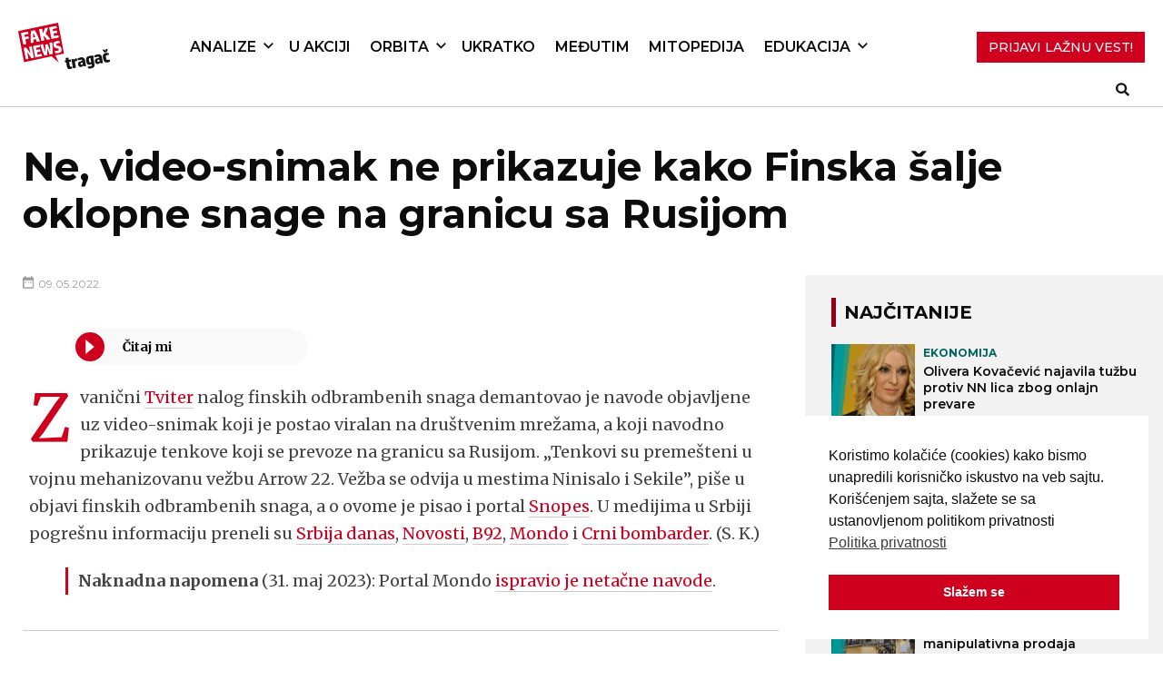

--- FILE ---
content_type: text/html; charset=UTF-8
request_url: https://fakenews.rs/2022/05/09/ne-video-snimak-ne-prikazuje-kako-finska-salje-oklopne-snage-na-granicu-sa-rusijom/
body_size: 15637
content:
<!DOCTYPE html>
<html lang="en-US">

<head>
   <meta charset="UTF-8">
   <meta name="viewport" content="width=device-width, initial-scale=1">

   <!-- Global site tag (gtag.js) - Google Analytics -->
   <script async src="https://www.googletagmanager.com/gtag/js?id=G-NRTTCVRKGS"></script>
   <script>
   window.dataLayer = window.dataLayer || [];
   function gtag(){dataLayer.push(arguments);}
   gtag('js', new Date());

   gtag('config', 'G-NRTTCVRKGS');
   </script>

   <link rel="profile" href="https://gmpg.org/xfn/11">
   <link rel="pingback" href="https://fakenews.rs/xmlrpc.php">

   <!-- Google fonts  -->
   <link rel="preconnect" href="https://fonts.gstatic.com">
   <link
      href="https://fonts.googleapis.com/css2?family=Merriweather:wght@300;400;700&family=Montserrat:wght@300;400;500;600;700;800&display=swap"
      rel="stylesheet">
   <meta name='robots' content='index, follow, max-image-preview:large, max-snippet:-1, max-video-preview:-1' />
	<style>img:is([sizes="auto" i], [sizes^="auto," i]) { contain-intrinsic-size: 3000px 1500px }</style>
	
<!-- Google Tag Manager for WordPress by gtm4wp.com -->
<script data-cfasync="false" data-pagespeed-no-defer>
	var gtm4wp_datalayer_name = "dataLayer";
	var dataLayer = dataLayer || [];
</script>
<!-- End Google Tag Manager for WordPress by gtm4wp.com -->
	<!-- This site is optimized with the Yoast SEO Premium plugin v25.5 (Yoast SEO v25.5) - https://yoast.com/wordpress/plugins/seo/ -->
	<title>Ne, video-snimak ne prikazuje kako Finska šalje oklopne snage na granicu sa Rusijom - FakeNews Tragač</title>
	<link rel="canonical" href="https://fakenews.rs/2022/05/09/ne-video-snimak-ne-prikazuje-kako-finska-salje-oklopne-snage-na-granicu-sa-rusijom/" />
	<meta property="og:locale" content="en_US" />
	<meta property="og:type" content="article" />
	<meta property="og:title" content="Ne, video-snimak ne prikazuje kako Finska šalje oklopne snage na granicu sa Rusijom" />
	<meta property="og:description" content="Zvanični Tviter nalog finskih odbrambenih snaga demantovao je navode objavljene uz video-snimak koji...Više" />
	<meta property="og:url" content="https://fakenews.rs/2022/05/09/ne-video-snimak-ne-prikazuje-kako-finska-salje-oklopne-snage-na-granicu-sa-rusijom/" />
	<meta property="og:site_name" content="FakeNews Tragač" />
	<meta property="article:publisher" content="https://www.facebook.com/FNTragac" />
	<meta property="article:published_time" content="2022-05-09T13:15:26+00:00" />
	<meta property="article:modified_time" content="2023-05-31T10:17:30+00:00" />
	<meta property="og:image" content="https://fakenews.rs/wp-content/uploads/tragc.png" />
	<meta property="og:image:width" content="902" />
	<meta property="og:image:height" content="501" />
	<meta property="og:image:type" content="image/png" />
	<meta name="author" content="Stefan Janjić" />
	<meta name="twitter:card" content="summary_large_image" />
	<meta name="twitter:creator" content="@FNTragac" />
	<meta name="twitter:site" content="@FNTragac" />
	<meta name="twitter:label1" content="Written by" />
	<meta name="twitter:data1" content="Stefan Janjić" />
	<meta name="twitter:label2" content="Est. reading time" />
	<meta name="twitter:data2" content="1 minute" />
	<script type="application/ld+json" class="yoast-schema-graph">{"@context":"https://schema.org","@graph":[{"@type":"Article","@id":"https://fakenews.rs/2022/05/09/ne-video-snimak-ne-prikazuje-kako-finska-salje-oklopne-snage-na-granicu-sa-rusijom/#article","isPartOf":{"@id":"https://fakenews.rs/2022/05/09/ne-video-snimak-ne-prikazuje-kako-finska-salje-oklopne-snage-na-granicu-sa-rusijom/"},"author":{"name":"Stefan Janjić","@id":"https://fakenews.rs/#/schema/person/c858aeee6766b345ec069b05c97db08c"},"headline":"Ne, video-snimak ne prikazuje kako Finska šalje oklopne snage na granicu sa Rusijom","datePublished":"2022-05-09T13:15:26+00:00","dateModified":"2023-05-31T10:17:30+00:00","mainEntityOfPage":{"@id":"https://fakenews.rs/2022/05/09/ne-video-snimak-ne-prikazuje-kako-finska-salje-oklopne-snage-na-granicu-sa-rusijom/"},"wordCount":110,"publisher":{"@id":"https://fakenews.rs/#organization"},"keywords":["B92","Crni bombarder","Srbija danas","Večernje novosti"],"articleSection":["Ukratko"],"inLanguage":"en-US"},{"@type":"WebPage","@id":"https://fakenews.rs/2022/05/09/ne-video-snimak-ne-prikazuje-kako-finska-salje-oklopne-snage-na-granicu-sa-rusijom/","url":"https://fakenews.rs/2022/05/09/ne-video-snimak-ne-prikazuje-kako-finska-salje-oklopne-snage-na-granicu-sa-rusijom/","name":"Ne, video-snimak ne prikazuje kako Finska šalje oklopne snage na granicu sa Rusijom - FakeNews Tragač","isPartOf":{"@id":"https://fakenews.rs/#website"},"datePublished":"2022-05-09T13:15:26+00:00","dateModified":"2023-05-31T10:17:30+00:00","breadcrumb":{"@id":"https://fakenews.rs/2022/05/09/ne-video-snimak-ne-prikazuje-kako-finska-salje-oklopne-snage-na-granicu-sa-rusijom/#breadcrumb"},"inLanguage":"en-US","potentialAction":[{"@type":"ReadAction","target":["https://fakenews.rs/2022/05/09/ne-video-snimak-ne-prikazuje-kako-finska-salje-oklopne-snage-na-granicu-sa-rusijom/"]}]},{"@type":"BreadcrumbList","@id":"https://fakenews.rs/2022/05/09/ne-video-snimak-ne-prikazuje-kako-finska-salje-oklopne-snage-na-granicu-sa-rusijom/#breadcrumb","itemListElement":[{"@type":"ListItem","position":1,"name":"Početna","item":"https://fakenews.rs/"},{"@type":"ListItem","position":2,"name":"Ne, video-snimak ne prikazuje kako Finska šalje oklopne snage na granicu sa Rusijom"}]},{"@type":"WebSite","@id":"https://fakenews.rs/#website","url":"https://fakenews.rs/","name":"FakeNews Tragač","description":"Vodič za borbu protiv lažnih vesti i dezinformacija.","publisher":{"@id":"https://fakenews.rs/#organization"},"alternateName":"FN Tragač","potentialAction":[{"@type":"SearchAction","target":{"@type":"EntryPoint","urlTemplate":"https://fakenews.rs/?s={search_term_string}"},"query-input":{"@type":"PropertyValueSpecification","valueRequired":true,"valueName":"search_term_string"}}],"inLanguage":"en-US"},{"@type":"Organization","@id":"https://fakenews.rs/#organization","name":"FakeNews Tragač","alternateName":"FN Tragač","url":"https://fakenews.rs/","logo":{"@type":"ImageObject","inLanguage":"en-US","@id":"https://fakenews.rs/#/schema/logo/image/","url":"https://fakenews.rs/wp-content/uploads/cropped-FN-Mali-logo.png","contentUrl":"https://fakenews.rs/wp-content/uploads/cropped-FN-Mali-logo.png","width":512,"height":512,"caption":"FakeNews Tragač"},"image":{"@id":"https://fakenews.rs/#/schema/logo/image/"},"sameAs":["https://www.facebook.com/FNTragac","https://x.com/FNTragac","https://www.youtube.com/@FakeNewsTragac","https://www.instagram.com/fn_tragac","https://www.tiktok.com/@fntragac"]},{"@type":"Person","@id":"https://fakenews.rs/#/schema/person/c858aeee6766b345ec069b05c97db08c","name":"Stefan Janjić","url":"https://fakenews.rs/author/fake_admin/"}]}</script>
	<!-- / Yoast SEO Premium plugin. -->


<link rel='dns-prefetch' href='//cdnjs.cloudflare.com' />
<link rel='dns-prefetch' href='//stats.wp.com' />
<link rel='preconnect' href='//c0.wp.com' />
<link rel="alternate" type="application/rss+xml" title="FakeNews Tragač &raquo; Feed" href="https://fakenews.rs/feed/" />
<link rel="alternate" type="application/rss+xml" title="FakeNews Tragač &raquo; Comments Feed" href="https://fakenews.rs/comments/feed/" />
<script type="text/javascript">
/* <![CDATA[ */
window._wpemojiSettings = {"baseUrl":"https:\/\/s.w.org\/images\/core\/emoji\/16.0.1\/72x72\/","ext":".png","svgUrl":"https:\/\/s.w.org\/images\/core\/emoji\/16.0.1\/svg\/","svgExt":".svg","source":{"concatemoji":"https:\/\/fakenews.rs\/wp-includes\/js\/wp-emoji-release.min.js?ver=4eb8471b5aed4e8561d53ee90e9efed1"}};
/*! This file is auto-generated */
!function(s,n){var o,i,e;function c(e){try{var t={supportTests:e,timestamp:(new Date).valueOf()};sessionStorage.setItem(o,JSON.stringify(t))}catch(e){}}function p(e,t,n){e.clearRect(0,0,e.canvas.width,e.canvas.height),e.fillText(t,0,0);var t=new Uint32Array(e.getImageData(0,0,e.canvas.width,e.canvas.height).data),a=(e.clearRect(0,0,e.canvas.width,e.canvas.height),e.fillText(n,0,0),new Uint32Array(e.getImageData(0,0,e.canvas.width,e.canvas.height).data));return t.every(function(e,t){return e===a[t]})}function u(e,t){e.clearRect(0,0,e.canvas.width,e.canvas.height),e.fillText(t,0,0);for(var n=e.getImageData(16,16,1,1),a=0;a<n.data.length;a++)if(0!==n.data[a])return!1;return!0}function f(e,t,n,a){switch(t){case"flag":return n(e,"\ud83c\udff3\ufe0f\u200d\u26a7\ufe0f","\ud83c\udff3\ufe0f\u200b\u26a7\ufe0f")?!1:!n(e,"\ud83c\udde8\ud83c\uddf6","\ud83c\udde8\u200b\ud83c\uddf6")&&!n(e,"\ud83c\udff4\udb40\udc67\udb40\udc62\udb40\udc65\udb40\udc6e\udb40\udc67\udb40\udc7f","\ud83c\udff4\u200b\udb40\udc67\u200b\udb40\udc62\u200b\udb40\udc65\u200b\udb40\udc6e\u200b\udb40\udc67\u200b\udb40\udc7f");case"emoji":return!a(e,"\ud83e\udedf")}return!1}function g(e,t,n,a){var r="undefined"!=typeof WorkerGlobalScope&&self instanceof WorkerGlobalScope?new OffscreenCanvas(300,150):s.createElement("canvas"),o=r.getContext("2d",{willReadFrequently:!0}),i=(o.textBaseline="top",o.font="600 32px Arial",{});return e.forEach(function(e){i[e]=t(o,e,n,a)}),i}function t(e){var t=s.createElement("script");t.src=e,t.defer=!0,s.head.appendChild(t)}"undefined"!=typeof Promise&&(o="wpEmojiSettingsSupports",i=["flag","emoji"],n.supports={everything:!0,everythingExceptFlag:!0},e=new Promise(function(e){s.addEventListener("DOMContentLoaded",e,{once:!0})}),new Promise(function(t){var n=function(){try{var e=JSON.parse(sessionStorage.getItem(o));if("object"==typeof e&&"number"==typeof e.timestamp&&(new Date).valueOf()<e.timestamp+604800&&"object"==typeof e.supportTests)return e.supportTests}catch(e){}return null}();if(!n){if("undefined"!=typeof Worker&&"undefined"!=typeof OffscreenCanvas&&"undefined"!=typeof URL&&URL.createObjectURL&&"undefined"!=typeof Blob)try{var e="postMessage("+g.toString()+"("+[JSON.stringify(i),f.toString(),p.toString(),u.toString()].join(",")+"));",a=new Blob([e],{type:"text/javascript"}),r=new Worker(URL.createObjectURL(a),{name:"wpTestEmojiSupports"});return void(r.onmessage=function(e){c(n=e.data),r.terminate(),t(n)})}catch(e){}c(n=g(i,f,p,u))}t(n)}).then(function(e){for(var t in e)n.supports[t]=e[t],n.supports.everything=n.supports.everything&&n.supports[t],"flag"!==t&&(n.supports.everythingExceptFlag=n.supports.everythingExceptFlag&&n.supports[t]);n.supports.everythingExceptFlag=n.supports.everythingExceptFlag&&!n.supports.flag,n.DOMReady=!1,n.readyCallback=function(){n.DOMReady=!0}}).then(function(){return e}).then(function(){var e;n.supports.everything||(n.readyCallback(),(e=n.source||{}).concatemoji?t(e.concatemoji):e.wpemoji&&e.twemoji&&(t(e.twemoji),t(e.wpemoji)))}))}((window,document),window._wpemojiSettings);
/* ]]> */
</script>
<link rel='stylesheet' id='dashicons-css' href='https://c0.wp.com/c/6.8.3/wp-includes/css/dashicons.min.css' type='text/css' media='all' />
<link rel='stylesheet' id='post-views-counter-frontend-css' href='https://fakenews.rs/wp-content/plugins/post-views-counter/css/frontend.min.css?ver=1.5.5' type='text/css' media='all' />
<style id='wp-emoji-styles-inline-css' type='text/css'>

	img.wp-smiley, img.emoji {
		display: inline !important;
		border: none !important;
		box-shadow: none !important;
		height: 1em !important;
		width: 1em !important;
		margin: 0 0.07em !important;
		vertical-align: -0.1em !important;
		background: none !important;
		padding: 0 !important;
	}
</style>
<link rel='stylesheet' id='wp-block-library-css' href='https://c0.wp.com/c/6.8.3/wp-includes/css/dist/block-library/style.min.css' type='text/css' media='all' />
<style id='classic-theme-styles-inline-css' type='text/css'>
/*! This file is auto-generated */
.wp-block-button__link{color:#fff;background-color:#32373c;border-radius:9999px;box-shadow:none;text-decoration:none;padding:calc(.667em + 2px) calc(1.333em + 2px);font-size:1.125em}.wp-block-file__button{background:#32373c;color:#fff;text-decoration:none}
</style>
<link rel='stylesheet' id='mediaelement-css' href='https://c0.wp.com/c/6.8.3/wp-includes/js/mediaelement/mediaelementplayer-legacy.min.css' type='text/css' media='all' />
<link rel='stylesheet' id='wp-mediaelement-css' href='https://c0.wp.com/c/6.8.3/wp-includes/js/mediaelement/wp-mediaelement.min.css' type='text/css' media='all' />
<style id='jetpack-sharing-buttons-style-inline-css' type='text/css'>
.jetpack-sharing-buttons__services-list{display:flex;flex-direction:row;flex-wrap:wrap;gap:0;list-style-type:none;margin:5px;padding:0}.jetpack-sharing-buttons__services-list.has-small-icon-size{font-size:12px}.jetpack-sharing-buttons__services-list.has-normal-icon-size{font-size:16px}.jetpack-sharing-buttons__services-list.has-large-icon-size{font-size:24px}.jetpack-sharing-buttons__services-list.has-huge-icon-size{font-size:36px}@media print{.jetpack-sharing-buttons__services-list{display:none!important}}.editor-styles-wrapper .wp-block-jetpack-sharing-buttons{gap:0;padding-inline-start:0}ul.jetpack-sharing-buttons__services-list.has-background{padding:1.25em 2.375em}
</style>
<style id='global-styles-inline-css' type='text/css'>
:root{--wp--preset--aspect-ratio--square: 1;--wp--preset--aspect-ratio--4-3: 4/3;--wp--preset--aspect-ratio--3-4: 3/4;--wp--preset--aspect-ratio--3-2: 3/2;--wp--preset--aspect-ratio--2-3: 2/3;--wp--preset--aspect-ratio--16-9: 16/9;--wp--preset--aspect-ratio--9-16: 9/16;--wp--preset--color--black: rgba(21, 21, 22, .8);--wp--preset--color--cyan-bluish-gray: #abb8c3;--wp--preset--color--white: #ffffff;--wp--preset--color--pale-pink: #f78da7;--wp--preset--color--vivid-red: #cf2e2e;--wp--preset--color--luminous-vivid-orange: #ff6900;--wp--preset--color--luminous-vivid-amber: #fcb900;--wp--preset--color--light-green-cyan: #7bdcb5;--wp--preset--color--vivid-green-cyan: #00d084;--wp--preset--color--pale-cyan-blue: #8ed1fc;--wp--preset--color--vivid-cyan-blue: #0693e3;--wp--preset--color--vivid-purple: #9b51e0;--wp--preset--color--red: #E40C28;;--wp--preset--color--blue: #28559A;--wp--preset--gradient--vivid-cyan-blue-to-vivid-purple: linear-gradient(135deg,rgba(6,147,227,1) 0%,rgb(155,81,224) 100%);--wp--preset--gradient--light-green-cyan-to-vivid-green-cyan: linear-gradient(135deg,rgb(122,220,180) 0%,rgb(0,208,130) 100%);--wp--preset--gradient--luminous-vivid-amber-to-luminous-vivid-orange: linear-gradient(135deg,rgba(252,185,0,1) 0%,rgba(255,105,0,1) 100%);--wp--preset--gradient--luminous-vivid-orange-to-vivid-red: linear-gradient(135deg,rgba(255,105,0,1) 0%,rgb(207,46,46) 100%);--wp--preset--gradient--very-light-gray-to-cyan-bluish-gray: linear-gradient(135deg,rgb(238,238,238) 0%,rgb(169,184,195) 100%);--wp--preset--gradient--cool-to-warm-spectrum: linear-gradient(135deg,rgb(74,234,220) 0%,rgb(151,120,209) 20%,rgb(207,42,186) 40%,rgb(238,44,130) 60%,rgb(251,105,98) 80%,rgb(254,248,76) 100%);--wp--preset--gradient--blush-light-purple: linear-gradient(135deg,rgb(255,206,236) 0%,rgb(152,150,240) 100%);--wp--preset--gradient--blush-bordeaux: linear-gradient(135deg,rgb(254,205,165) 0%,rgb(254,45,45) 50%,rgb(107,0,62) 100%);--wp--preset--gradient--luminous-dusk: linear-gradient(135deg,rgb(255,203,112) 0%,rgb(199,81,192) 50%,rgb(65,88,208) 100%);--wp--preset--gradient--pale-ocean: linear-gradient(135deg,rgb(255,245,203) 0%,rgb(182,227,212) 50%,rgb(51,167,181) 100%);--wp--preset--gradient--electric-grass: linear-gradient(135deg,rgb(202,248,128) 0%,rgb(113,206,126) 100%);--wp--preset--gradient--midnight: linear-gradient(135deg,rgb(2,3,129) 0%,rgb(40,116,252) 100%);--wp--preset--font-size--small: 13px;--wp--preset--font-size--medium: 20px;--wp--preset--font-size--large: 36px;--wp--preset--font-size--x-large: 42px;--wp--preset--spacing--20: 0.44rem;--wp--preset--spacing--30: 0.67rem;--wp--preset--spacing--40: 1rem;--wp--preset--spacing--50: 1.5rem;--wp--preset--spacing--60: 2.25rem;--wp--preset--spacing--70: 3.38rem;--wp--preset--spacing--80: 5.06rem;--wp--preset--shadow--natural: 6px 6px 9px rgba(0, 0, 0, 0.2);--wp--preset--shadow--deep: 12px 12px 50px rgba(0, 0, 0, 0.4);--wp--preset--shadow--sharp: 6px 6px 0px rgba(0, 0, 0, 0.2);--wp--preset--shadow--outlined: 6px 6px 0px -3px rgba(255, 255, 255, 1), 6px 6px rgba(0, 0, 0, 1);--wp--preset--shadow--crisp: 6px 6px 0px rgba(0, 0, 0, 1);}:where(.is-layout-flex){gap: 0.5em;}:where(.is-layout-grid){gap: 0.5em;}body .is-layout-flex{display: flex;}.is-layout-flex{flex-wrap: wrap;align-items: center;}.is-layout-flex > :is(*, div){margin: 0;}body .is-layout-grid{display: grid;}.is-layout-grid > :is(*, div){margin: 0;}:where(.wp-block-columns.is-layout-flex){gap: 2em;}:where(.wp-block-columns.is-layout-grid){gap: 2em;}:where(.wp-block-post-template.is-layout-flex){gap: 1.25em;}:where(.wp-block-post-template.is-layout-grid){gap: 1.25em;}.has-black-color{color: var(--wp--preset--color--black) !important;}.has-cyan-bluish-gray-color{color: var(--wp--preset--color--cyan-bluish-gray) !important;}.has-white-color{color: var(--wp--preset--color--white) !important;}.has-pale-pink-color{color: var(--wp--preset--color--pale-pink) !important;}.has-vivid-red-color{color: var(--wp--preset--color--vivid-red) !important;}.has-luminous-vivid-orange-color{color: var(--wp--preset--color--luminous-vivid-orange) !important;}.has-luminous-vivid-amber-color{color: var(--wp--preset--color--luminous-vivid-amber) !important;}.has-light-green-cyan-color{color: var(--wp--preset--color--light-green-cyan) !important;}.has-vivid-green-cyan-color{color: var(--wp--preset--color--vivid-green-cyan) !important;}.has-pale-cyan-blue-color{color: var(--wp--preset--color--pale-cyan-blue) !important;}.has-vivid-cyan-blue-color{color: var(--wp--preset--color--vivid-cyan-blue) !important;}.has-vivid-purple-color{color: var(--wp--preset--color--vivid-purple) !important;}.has-black-background-color{background-color: var(--wp--preset--color--black) !important;}.has-cyan-bluish-gray-background-color{background-color: var(--wp--preset--color--cyan-bluish-gray) !important;}.has-white-background-color{background-color: var(--wp--preset--color--white) !important;}.has-pale-pink-background-color{background-color: var(--wp--preset--color--pale-pink) !important;}.has-vivid-red-background-color{background-color: var(--wp--preset--color--vivid-red) !important;}.has-luminous-vivid-orange-background-color{background-color: var(--wp--preset--color--luminous-vivid-orange) !important;}.has-luminous-vivid-amber-background-color{background-color: var(--wp--preset--color--luminous-vivid-amber) !important;}.has-light-green-cyan-background-color{background-color: var(--wp--preset--color--light-green-cyan) !important;}.has-vivid-green-cyan-background-color{background-color: var(--wp--preset--color--vivid-green-cyan) !important;}.has-pale-cyan-blue-background-color{background-color: var(--wp--preset--color--pale-cyan-blue) !important;}.has-vivid-cyan-blue-background-color{background-color: var(--wp--preset--color--vivid-cyan-blue) !important;}.has-vivid-purple-background-color{background-color: var(--wp--preset--color--vivid-purple) !important;}.has-black-border-color{border-color: var(--wp--preset--color--black) !important;}.has-cyan-bluish-gray-border-color{border-color: var(--wp--preset--color--cyan-bluish-gray) !important;}.has-white-border-color{border-color: var(--wp--preset--color--white) !important;}.has-pale-pink-border-color{border-color: var(--wp--preset--color--pale-pink) !important;}.has-vivid-red-border-color{border-color: var(--wp--preset--color--vivid-red) !important;}.has-luminous-vivid-orange-border-color{border-color: var(--wp--preset--color--luminous-vivid-orange) !important;}.has-luminous-vivid-amber-border-color{border-color: var(--wp--preset--color--luminous-vivid-amber) !important;}.has-light-green-cyan-border-color{border-color: var(--wp--preset--color--light-green-cyan) !important;}.has-vivid-green-cyan-border-color{border-color: var(--wp--preset--color--vivid-green-cyan) !important;}.has-pale-cyan-blue-border-color{border-color: var(--wp--preset--color--pale-cyan-blue) !important;}.has-vivid-cyan-blue-border-color{border-color: var(--wp--preset--color--vivid-cyan-blue) !important;}.has-vivid-purple-border-color{border-color: var(--wp--preset--color--vivid-purple) !important;}.has-vivid-cyan-blue-to-vivid-purple-gradient-background{background: var(--wp--preset--gradient--vivid-cyan-blue-to-vivid-purple) !important;}.has-light-green-cyan-to-vivid-green-cyan-gradient-background{background: var(--wp--preset--gradient--light-green-cyan-to-vivid-green-cyan) !important;}.has-luminous-vivid-amber-to-luminous-vivid-orange-gradient-background{background: var(--wp--preset--gradient--luminous-vivid-amber-to-luminous-vivid-orange) !important;}.has-luminous-vivid-orange-to-vivid-red-gradient-background{background: var(--wp--preset--gradient--luminous-vivid-orange-to-vivid-red) !important;}.has-very-light-gray-to-cyan-bluish-gray-gradient-background{background: var(--wp--preset--gradient--very-light-gray-to-cyan-bluish-gray) !important;}.has-cool-to-warm-spectrum-gradient-background{background: var(--wp--preset--gradient--cool-to-warm-spectrum) !important;}.has-blush-light-purple-gradient-background{background: var(--wp--preset--gradient--blush-light-purple) !important;}.has-blush-bordeaux-gradient-background{background: var(--wp--preset--gradient--blush-bordeaux) !important;}.has-luminous-dusk-gradient-background{background: var(--wp--preset--gradient--luminous-dusk) !important;}.has-pale-ocean-gradient-background{background: var(--wp--preset--gradient--pale-ocean) !important;}.has-electric-grass-gradient-background{background: var(--wp--preset--gradient--electric-grass) !important;}.has-midnight-gradient-background{background: var(--wp--preset--gradient--midnight) !important;}.has-small-font-size{font-size: var(--wp--preset--font-size--small) !important;}.has-medium-font-size{font-size: var(--wp--preset--font-size--medium) !important;}.has-large-font-size{font-size: var(--wp--preset--font-size--large) !important;}.has-x-large-font-size{font-size: var(--wp--preset--font-size--x-large) !important;}
:where(.wp-block-post-template.is-layout-flex){gap: 1.25em;}:where(.wp-block-post-template.is-layout-grid){gap: 1.25em;}
:where(.wp-block-columns.is-layout-flex){gap: 2em;}:where(.wp-block-columns.is-layout-grid){gap: 2em;}
:root :where(.wp-block-pullquote){font-size: 1.5em;line-height: 1.6;}
</style>
<link rel='stylesheet' id='inline-footnotes-css' href='https://fakenews.rs/wp-content/plugins/inline-footnotes/public/css/inline-footnotes-public.compressed.css?ver=1.0.0' type='text/css' media='all' />
<link rel='stylesheet' id='nsc_bar_nice-cookie-consent-css' href='https://fakenews.rs/wp-content/plugins/beautiful-and-responsive-cookie-consent/public/cookieNSCconsent.min.css?ver=4.6.3' type='text/css' media='all' />
<link rel='stylesheet' id='bulma-css-css' href='https://fakenews.rs/wp-content/themes/fakenews_theme/bulma.css?ver=4eb8471b5aed4e8561d53ee90e9efed1' type='text/css' media='all' />
<link rel='stylesheet' id='gulp-wordpress-style-css' href='https://fakenews.rs/wp-content/themes/fakenews_theme/style.css?ver=1702561221' type='text/css' media='all' />
<link rel='stylesheet' id='styles-2023-css' href='https://fakenews.rs/wp-content/themes/fakenews_theme/styles_2023/style.css?ver=4eb8471b5aed4e8561d53ee90e9efed1' type='text/css' media='all' />
<link rel='stylesheet' id='slick-css-css' href='https://fakenews.rs/wp-content/themes/fakenews_theme/css/slick.css?ver=4eb8471b5aed4e8561d53ee90e9efed1' type='text/css' media='all' />
<link rel='stylesheet' id='taxopress-frontend-css-css' href='https://fakenews.rs/wp-content/plugins/simple-tags/assets/frontend/css/frontend.css?ver=3.41.0' type='text/css' media='all' />
<link rel='stylesheet' id='heateor_sss_frontend_css-css' href='https://fakenews.rs/wp-content/plugins/sassy-social-share/public/css/sassy-social-share-public.css?ver=3.3.76' type='text/css' media='all' />
<style id='heateor_sss_frontend_css-inline-css' type='text/css'>
.heateor_sss_button_instagram span.heateor_sss_svg,a.heateor_sss_instagram span.heateor_sss_svg{background:radial-gradient(circle at 30% 107%,#fdf497 0,#fdf497 5%,#fd5949 45%,#d6249f 60%,#285aeb 90%)}div.heateor_sss_horizontal_sharing a.heateor_sss_button_instagram span{background:#356aa3!important;}div.heateor_sss_standard_follow_icons_container a.heateor_sss_button_instagram span{background:#356aa3}div.heateor_sss_horizontal_sharing a.heateor_sss_button_instagram span:hover{background:#244970!important;}div.heateor_sss_standard_follow_icons_container a.heateor_sss_button_instagram span:hover{background:#244970}.heateor_sss_horizontal_sharing .heateor_sss_svg,.heateor_sss_standard_follow_icons_container .heateor_sss_svg{background-color:#356aa3!important;background:#356aa3!important;color:#fff;border-width:0px;border-style:solid;border-color:transparent}.heateor_sss_horizontal_sharing .heateorSssTCBackground{color:#666}.heateor_sss_horizontal_sharing span.heateor_sss_svg:hover,.heateor_sss_standard_follow_icons_container span.heateor_sss_svg:hover{background-color:#244970!important;background:#244970!importantborder-color:transparent;}.heateor_sss_vertical_sharing span.heateor_sss_svg,.heateor_sss_floating_follow_icons_container span.heateor_sss_svg{color:#fff;border-width:0px;border-style:solid;border-color:transparent;}.heateor_sss_vertical_sharing .heateorSssTCBackground{color:#666;}.heateor_sss_vertical_sharing span.heateor_sss_svg:hover,.heateor_sss_floating_follow_icons_container span.heateor_sss_svg:hover{border-color:transparent;}@media screen and (max-width:783px) {.heateor_sss_vertical_sharing{display:none!important}}div.heateor_sss_mobile_footer{display:none;}@media screen and (max-width:783px){div.heateor_sss_bottom_sharing .heateorSssTCBackground{background-color:white}div.heateor_sss_bottom_sharing{width:100%!important;left:0!important;}div.heateor_sss_bottom_sharing a{width:11.111111111111% !important;}div.heateor_sss_bottom_sharing .heateor_sss_svg{width: 100% !important;}div.heateor_sss_bottom_sharing div.heateorSssTotalShareCount{font-size:1em!important;line-height:28px!important}div.heateor_sss_bottom_sharing div.heateorSssTotalShareText{font-size:.7em!important;line-height:0px!important}div.heateor_sss_mobile_footer{display:block;height:40px;}.heateor_sss_bottom_sharing{padding:0!important;display:block!important;width:auto!important;bottom:-2px!important;top: auto!important;}.heateor_sss_bottom_sharing .heateor_sss_square_count{line-height:inherit;}.heateor_sss_bottom_sharing .heateorSssSharingArrow{display:none;}.heateor_sss_bottom_sharing .heateorSssTCBackground{margin-right:1.1em!important}}
</style>
<link rel='stylesheet' id='tablepress-default-css' href='https://fakenews.rs/wp-content/plugins/tablepress/css/build/default.css?ver=3.2.5' type='text/css' media='all' />
<script type="text/javascript" id="post-views-counter-frontend-js-before">
/* <![CDATA[ */
var pvcArgsFrontend = {"mode":"js","postID":10185,"requestURL":"https:\/\/fakenews.rs\/wp-admin\/admin-ajax.php","nonce":"084ea8d5ba","dataStorage":"cookies","multisite":false,"path":"\/","domain":""};
/* ]]> */
</script>
<script type="text/javascript" src="https://fakenews.rs/wp-content/plugins/post-views-counter/js/frontend.min.js?ver=1.5.5" id="post-views-counter-frontend-js"></script>
<script type="text/javascript" src="https://c0.wp.com/c/6.8.3/wp-includes/js/jquery/jquery.min.js" id="jquery-core-js"></script>
<script type="text/javascript" src="https://c0.wp.com/c/6.8.3/wp-includes/js/jquery/jquery-migrate.min.js" id="jquery-migrate-js"></script>
<script type="text/javascript" id="inline-footnotes-js-extra">
/* <![CDATA[ */
var inlineFootNotesVars = {"hover":"on"};
/* ]]> */
</script>
<script type="text/javascript" src="https://fakenews.rs/wp-content/plugins/inline-footnotes/public/js/inline-footnotes-public.compressed.js?ver=1.0.0" id="inline-footnotes-js"></script>
<script type="text/javascript" src="https://cdnjs.cloudflare.com/ajax/libs/ScrollMagic/2.0.8/ScrollMagic.min.js?ver=4eb8471b5aed4e8561d53ee90e9efed1" id="scrollmagic-js"></script>
<script type="text/javascript" src="https://cdnjs.cloudflare.com/ajax/libs/ScrollMagic/2.0.7/plugins/animation.gsap.min.js?ver=4eb8471b5aed4e8561d53ee90e9efed1" id="scrollmagicanimation-js"></script>
<script type="text/javascript" src="https://cdnjs.cloudflare.com/ajax/libs/gsap/3.12.2/gsap.min.js?ver=4eb8471b5aed4e8561d53ee90e9efed1" id="gsap-js"></script>
<script type="text/javascript" src="https://fakenews.rs/wp-content/themes/fakenews_theme/js/slick.min.js?ver=4eb8471b5aed4e8561d53ee90e9efed1" id="slick-js-js"></script>
<script type="text/javascript" src="https://fakenews.rs/wp-content/themes/fakenews_theme/js/cyrlatconverter.min.js?ver=4eb8471b5aed4e8561d53ee90e9efed1" id="cyrlatconverter-js"></script>
<script type="text/javascript" src="https://fakenews.rs/wp-content/themes/fakenews_theme/js/main.js?ver=1696590981" id="main-js"></script>
<script type="text/javascript" src="https://fakenews.rs/wp-content/plugins/simple-tags/assets/frontend/js/frontend.js?ver=3.41.0" id="taxopress-frontend-js-js"></script>
<link rel="https://api.w.org/" href="https://fakenews.rs/wp-json/" /><link rel="alternate" title="JSON" type="application/json" href="https://fakenews.rs/wp-json/wp/v2/posts/10185" /><link rel="alternate" title="oEmbed (JSON)" type="application/json+oembed" href="https://fakenews.rs/wp-json/oembed/1.0/embed?url=https%3A%2F%2Ffakenews.rs%2F2022%2F05%2F09%2Fne-video-snimak-ne-prikazuje-kako-finska-salje-oklopne-snage-na-granicu-sa-rusijom%2F" />
<link rel="alternate" title="oEmbed (XML)" type="text/xml+oembed" href="https://fakenews.rs/wp-json/oembed/1.0/embed?url=https%3A%2F%2Ffakenews.rs%2F2022%2F05%2F09%2Fne-video-snimak-ne-prikazuje-kako-finska-salje-oklopne-snage-na-granicu-sa-rusijom%2F&#038;format=xml" />

<style>
	.inline-footnote,
	.inline-footnote:hover,
	.inline-footnote:active,
	.inline-footnote:visited {
		background-color: #dd3333;
		color: #ffffff !important;
	}
	.inline-footnote span.footnoteContent {
		background-color: ;
		color: #000000 !important;
	}
</style>
	<style>img#wpstats{display:none}</style>
		
<!-- Google Tag Manager for WordPress by gtm4wp.com -->
<!-- GTM Container placement set to off -->
<script data-cfasync="false" data-pagespeed-no-defer>
	var dataLayer_content = {"pagePostType":"post","pagePostType2":"single-post","pageCategory":["ukratko"],"pageAttributes":["b92","crni-bombarder","srbija-danas","vecernje-novosti"],"pagePostAuthor":"Stefan Janjić"};
	dataLayer.push( dataLayer_content );
</script>
<script data-cfasync="false" data-pagespeed-no-defer>
	console.warn && console.warn("[GTM4WP] Google Tag Manager container code placement set to OFF !!!");
	console.warn && console.warn("[GTM4WP] Data layer codes are active but GTM container must be loaded using custom coding !!!");
</script>
<!-- End Google Tag Manager for WordPress by gtm4wp.com --><style type="text/css">a.st_tag, a.internal_tag, .st_tag, .internal_tag { text-decoration: underline !important; }</style><link rel="icon" href="https://fakenews.rs/wp-content/uploads/cropped-FNT-sq2-150x150.png" sizes="32x32" />
<link rel="icon" href="https://fakenews.rs/wp-content/uploads/cropped-FNT-sq2-400x400.png" sizes="192x192" />
<link rel="apple-touch-icon" href="https://fakenews.rs/wp-content/uploads/cropped-FNT-sq2-400x400.png" />
<meta name="msapplication-TileImage" content="https://fakenews.rs/wp-content/uploads/cropped-FNT-sq2-400x400.png" />
		<style type="text/css" id="wp-custom-css">
			.editor div[id^="accordions"] .accordions-head {
  padding: 15px 5px;
  cursor: pointer;
}
		</style>
		<script src="https://code.jquery.com/ui/1.12.1/jquery-ui.js"></script>
</head>


<body data-rsssl=1 class="wp-singular post-template-default single single-post postid-10185 single-format-aside wp-theme-fakenews_theme">
   <div id="page" class="site">
   
      <nav class="navbar container">
         <div class="navbar__brand">
            <a href="/" class="navbar__logo">
               <img src="https://fakenews.rs/wp-content/themes/fakenews_theme/img/fakenews-logo.svg">
            </a>

            <a role="button" class="navbar__burger">
               <span></span>
               <span></span>
               <span></span>
            </a>
         </div>

         <div class="navbar__list-wrap">
            <ul id="menu-main-menu" class="navbar__list unstyle-list"><li id="menu-item-6711" class="menu-item menu-item-type-taxonomy menu-item-object-category menu-item-has-children menu-item-6711"><a href="https://fakenews.rs/kategorija/analize/">Analize</a>
<ul class="sub-menu">
	<li id="menu-item-456" class="menu-item menu-item-type-taxonomy menu-item-object-category menu-item-456"><a href="https://fakenews.rs/kategorija/analize/politika/">Politika</a></li>
	<li id="menu-item-464" class="menu-item menu-item-type-taxonomy menu-item-object-category menu-item-464"><a href="https://fakenews.rs/kategorija/analize/ekonomija/">Ekonomija</a></li>
	<li id="menu-item-460" class="menu-item menu-item-type-taxonomy menu-item-object-category menu-item-460"><a href="https://fakenews.rs/kategorija/analize/drustvo-i-kultura/">Društvo i kultura</a></li>
	<li id="menu-item-459" class="menu-item menu-item-type-taxonomy menu-item-object-category menu-item-459"><a href="https://fakenews.rs/kategorija/analize/kvazinauka/">Kvazinauka</a></li>
	<li id="menu-item-458" class="menu-item menu-item-type-taxonomy menu-item-object-category menu-item-458"><a href="https://fakenews.rs/kategorija/analize/svet/">Svet</a></li>
</ul>
</li>
<li id="menu-item-6742" class="menu-item menu-item-type-taxonomy menu-item-object-category menu-item-6742"><a href="https://fakenews.rs/kategorija/u-akciji/">U akciji</a></li>
<li id="menu-item-6744" class="menu-item menu-item-type-taxonomy menu-item-object-category menu-item-has-children menu-item-6744"><a href="https://fakenews.rs/kategorija/orbita/">Orbita</a>
<ul class="sub-menu">
	<li id="menu-item-14932" class="menu-item menu-item-type-taxonomy menu-item-object-category menu-item-14932"><a href="https://fakenews.rs/kategorija/orbita/blog/">Blog</a></li>
	<li id="menu-item-14933" class="menu-item menu-item-type-taxonomy menu-item-object-category menu-item-14933"><a href="https://fakenews.rs/kategorija/orbita/citaonica/">Čitaonica</a></li>
	<li id="menu-item-14936" class="menu-item menu-item-type-taxonomy menu-item-object-category menu-item-14936"><a href="https://fakenews.rs/kategorija/orbita/unatrag/">Unatrag</a></li>
	<li id="menu-item-14935" class="menu-item menu-item-type-taxonomy menu-item-object-category menu-item-14935"><a href="https://fakenews.rs/kategorija/orbita/statisticka-pismenost/">Statistika</a></li>
	<li id="menu-item-14934" class="menu-item menu-item-type-taxonomy menu-item-object-category menu-item-14934"><a href="https://fakenews.rs/kategorija/orbita/specijali/">Specijali</a></li>
	<li id="menu-item-14937" class="menu-item menu-item-type-taxonomy menu-item-object-category menu-item-14937"><a href="https://fakenews.rs/kategorija/orbita/novosti/">Novosti</a></li>
	<li id="menu-item-16006" class="menu-item menu-item-type-taxonomy menu-item-object-category menu-item-16006"><a href="https://fakenews.rs/kategorija/orbita/seecheck/">SeeCheck</a></li>
	<li id="menu-item-22811" class="menu-item menu-item-type-post_type menu-item-object-page menu-item-22811"><a href="https://fakenews.rs/blokadna-beleznica/">Blokadna beležnica</a></li>
</ul>
</li>
<li id="menu-item-6745" class="menu-item menu-item-type-taxonomy menu-item-object-category current-post-ancestor current-menu-parent current-post-parent menu-item-6745"><a href="https://fakenews.rs/kategorija/ukratko/">Ukratko</a></li>
<li id="menu-item-6743" class="menu-item menu-item-type-taxonomy menu-item-object-category menu-item-6743"><a href="https://fakenews.rs/kategorija/medjutim/">Međutim</a></li>
<li id="menu-item-15996" class="menu-item menu-item-type-taxonomy menu-item-object-category menu-item-15996"><a href="https://fakenews.rs/kategorija/mitopedija/">Mitopedija</a></li>
<li id="menu-item-30" class="menu-item menu-item-type-taxonomy menu-item-object-category menu-item-has-children menu-item-30"><a href="https://fakenews.rs/kategorija/edukacija/">Edukacija</a>
<ul class="sub-menu">
	<li id="menu-item-14898" class="menu-item menu-item-type-post_type menu-item-object-post menu-item-14898"><a href="https://fakenews.rs/2023/07/31/vodic-za-borbu-protiv-laznih-vesti/">Vodič za borbu protiv lažnih vesti</a></li>
	<li id="menu-item-11429" class="menu-item menu-item-type-post_type menu-item-object-page menu-item-has-children menu-item-11429"><a href="https://fakenews.rs/alati-za-razotkrivanje-dezinformacija/">Razotkrivanje dezinformacija</a>
	<ul class="sub-menu">
		<li id="menu-item-14897" class="menu-item menu-item-type-post_type menu-item-object-post menu-item-14897"><a href="https://fakenews.rs/2023/07/31/pretrazivanje-teksta/">Pretraživanje teksta</a></li>
		<li id="menu-item-14899" class="menu-item menu-item-type-post_type menu-item-object-post menu-item-14899"><a href="https://fakenews.rs/2023/07/31/foto-forenzika/">Foto-forenzika</a></li>
		<li id="menu-item-14895" class="menu-item menu-item-type-post_type menu-item-object-post menu-item-14895"><a href="https://fakenews.rs/2023/07/31/analiza-mapa-i-prostora/">Analiza mapa i prostora</a></li>
		<li id="menu-item-14900" class="menu-item menu-item-type-post_type menu-item-object-post menu-item-14900"><a href="https://fakenews.rs/2023/07/31/analiza-sajtova-i-mreza/">Analiza sajtova i mreža</a></li>
		<li id="menu-item-14896" class="menu-item menu-item-type-post_type menu-item-object-post menu-item-14896"><a href="https://fakenews.rs/2023/07/31/pretrazivanje-arhiva/">Pretraživanje arhiva</a></li>
	</ul>
</li>
	<li id="menu-item-20532" class="menu-item menu-item-type-post_type menu-item-object-page menu-item-20532"><a href="https://fakenews.rs/razumevanje-brojeva-statistike-i-grafikona/">Razumevanje brojeva, statistike i grafikona</a></li>
	<li id="menu-item-20644" class="menu-item menu-item-type-post_type menu-item-object-page menu-item-has-children menu-item-20644"><a href="https://fakenews.rs/detekcija-ai-sadrzaja/">Detekcija AI sadržaja</a>
	<ul class="sub-menu">
		<li id="menu-item-23397" class="menu-item menu-item-type-post_type menu-item-object-page menu-item-23397"><a href="https://fakenews.rs/detekcija-ai-tekstova/">Detekcija AI tekstova</a></li>
		<li id="menu-item-23395" class="menu-item menu-item-type-post_type menu-item-object-page menu-item-23395"><a href="https://fakenews.rs/detekcija-ai-slika/">Detekcija AI slika</a></li>
		<li id="menu-item-23396" class="menu-item menu-item-type-post_type menu-item-object-page menu-item-23396"><a href="https://fakenews.rs/detekcija-ai-snimaka/">Detekcija AI snimaka</a></li>
	</ul>
</li>
	<li id="menu-item-23424" class="menu-item menu-item-type-post_type menu-item-object-page menu-item-has-children menu-item-23424"><a href="https://fakenews.rs/razotkrivanje-pseudonauke/">Razotkrivanje pseudonauke</a>
	<ul class="sub-menu">
		<li id="menu-item-23423" class="menu-item menu-item-type-post_type menu-item-object-page menu-item-23423"><a href="https://fakenews.rs/naucno-i-pseudonaucno/">Naučno i pseudonaučno</a></li>
		<li id="menu-item-23421" class="menu-item menu-item-type-post_type menu-item-object-page menu-item-23421"><a href="https://fakenews.rs/naucnici-i-naucnici/">Naučnici i „naučnici“</a></li>
		<li id="menu-item-23422" class="menu-item menu-item-type-post_type menu-item-object-page menu-item-23422"><a href="https://fakenews.rs/mitovi-u-nauci-i-o-nauci/">Mitovi u nauci i o nauci</a></li>
	</ul>
</li>
	<li id="menu-item-16298" class="menu-item menu-item-type-post_type menu-item-object-page menu-item-16298"><a href="https://fakenews.rs/dezinformacije-o-ranjivim-grupama/">Dezinformacije o ranjivim grupama</a></li>
</ul>
</li>
</ul>                 <a href="/prijavi-laznu-vest/" class="btn navbar__btn">PRIJAVI LAŽNU VEST!</a>
            <div class="navbar-right__button">
               <div class="search-input mobile-header">
                  <form role="search" method="get" id="searchform" class="searchform searchform-collapse" action="https://fakenews.rs/">
   <label class="searchform__wrap" for="s">
      <input class="searchform__input" type="text" value="" name="s" id="s" />

     <input class="searchform__button" type="submit" id="searchsubmit" value="" />
   </label>
</form>

               </div>

            </div>
         </div>

      </nav>


      <div id="content" class="site-content">
<!-- Count the number of view -->


<section class="overflow-hidden">
   <div class="container single-title section padding-bottom-0">
      <h1>Ne, video-snimak ne prikazuje kako Finska šalje oklopne snage na granicu sa Rusijom</h1>
   </div>
   <div class="container section layout">
      <div class="layout__main">
         <div class="post-info">
            <!-- <h6 class="author"><strong>Autor:</strong> Stefan Janjić</h6> -->
            <h6 class="data"><img class="data-icon" src="https://fakenews.rs/wp-content/themes/fakenews_theme/img/data-icon.png"
                  alt="data">09.05.2022.</h6>
         </div>

         
         <div class="single-page editor drop-cap">
            <div style="margin-top: -5rem;">
			<script src="/wp-content/plugins/lean-tts/widgets/lean-tts-clients-only-widgets.js?v=0.3.6"></script></p>
<style>
				.audio-player-row {
					display: flex;
					flex-wrap: wrap;
					flex-direction: row;
					justify-content: end;
					align-items: center;
					margin: -2rem 0 0;
					padding: 2rem 0;
				}
				lean-tts-info-button {
					margin-right: 1rem;
				}
				@media (hover: hover) {
					lean-tts-info-button {
						--opacity: 0;
					}
				}
				.audio-player-row:hover > lean-tts-info-button {
					--opacity: 1;
				}
			</style>
<div class="audio-player-row">
			<lean-tts-info-button></lean-tts-info-button><br />
			<lean-audio-player src="/wp-content/uploads/tts/10185.mp3?modifiedAt=0"></lean-audio-player>
			</div>
</p></div>
<p>Zvanični <a href="https://twitter.com/Puolustusvoimat/status/1521864908597563398">Tviter</a> nalog finskih odbrambenih snaga demantovao je navode objavljene uz video-snimak koji je postao viralan na društvenim mrežama, a koji navodno prikazuje tenkove koji se prevoze na granicu sa Rusijom. „Tenkovi su premešteni u vojnu mehanizovanu vežbu Arrow 22. Vežba se odvija u mestima Ninisalo i Sekile”, piše u objavi finskih odbrambenih snaga, a o ovome je pisao i portal <a href="https://www.snopes.com/fact-check/finland-moving-tanks-border/">Snopes</a>. U medijima u Srbiji pogrešnu informaciju preneli su <a href="https://web.archive.org/web/20220505165001/https:/www.srbijadanas.com/ukrajina/vesti/finska-salje-tesko-naoruzanje-na-granicu-sa-rusijom-vozovi-natovareni-tenkovima-vec-su-na-putu-2022-05-04">Srbija danas</a>, <a href="https://web.archive.org/web/20220504105307/https:/www.novosti.rs/planeta/svet/1113093/rat-ukrajini-rat-rusiji-2022-ukrajina-rat">Novosti</a>, <a href="https://web.archive.org/web/20220508145813/https:/www.b92.net/info/vesti/index.php?yyyy=2022&amp;mm=05&amp;dd=04&amp;nav_category=78&amp;nav_id=2149159">B92</a>, <a href="https://web.archive.org/web/20220504161008/https:/mondo.rs/Info/Svet/a1630857/Finska-salje-vojsku-na-granicu-sa-Rusijom.html">Mondo</a> i <a href="https://web.archive.org/web/20220508145831/https:/crnibombarder.com/opsta-mobilizacija-finska-salje-tesko-naoruzanje-na-granicu-sa-rusijom-vozovi-natovareni-tenkovi-35791">Crni bombarder</a>. (S. K.)</p>
<blockquote><p><strong>Naknadna napomena</strong> (31. maj 2023): Portal Mondo <a href="https://mondo.rs/Info/Svet/a1630857/Finska-salje-vojsku-na-granicu-sa-Rusijom.html">ispravio je netačne navode</a>.</p></blockquote>

         </div>

         
         <div class="single-page-footer">

            <div class="tag-list">
                                    <h6>Mediji:</h6>
                                                <a class="tag" href="https://fakenews.rs/tag/b92/">B92</a>
                                                <a class="tag" href="https://fakenews.rs/tag/crni-bombarder/">Crni bombarder</a>
                                                <a class="tag" href="https://fakenews.rs/tag/srbija-danas/">Srbija danas</a>
                                                <a class="tag" href="https://fakenews.rs/tag/vecernje-novosti/">Večernje novosti</a>
                                      
                                 <h6>Lokacija:</h6>
                                       <a class="tag" href="https://fakenews.rs/lokacija/finska/">Finska</a>
                                       <a class="tag" href="https://fakenews.rs/lokacija/rusija/">Rusija</a>
                                             </div>

            <div class="share-button">
               <h6>Podeli:</h6>
               <div class="heateor_sss_sharing_container heateor_sss_horizontal_sharing" data-heateor-ss-offset="0" data-heateor-sss-href='https://fakenews.rs/2022/05/09/ne-video-snimak-ne-prikazuje-kako-finska-salje-oklopne-snage-na-granicu-sa-rusijom/'><div class="heateor_sss_sharing_ul"><a aria-label="Facebook" class="heateor_sss_facebook" href="https://www.facebook.com/sharer/sharer.php?u=https%3A%2F%2Ffakenews.rs%2F2022%2F05%2F09%2Fne-video-snimak-ne-prikazuje-kako-finska-salje-oklopne-snage-na-granicu-sa-rusijom%2F" title="Facebook" rel="nofollow noopener" target="_blank" style="font-size:32px!important;box-shadow:none;display:inline-block;vertical-align:middle"><span class="heateor_sss_svg" style="background-color:#0765FE;width:40px;height:40px;border-radius:999px;display:inline-block;opacity:1;float:left;font-size:32px;box-shadow:none;display:inline-block;font-size:16px;padding:0 4px;vertical-align:middle;background-repeat:repeat;overflow:hidden;padding:0;cursor:pointer;box-sizing:content-box"><svg style="display:block;border-radius:999px;" focusable="false" aria-hidden="true" xmlns="http://www.w3.org/2000/svg" width="100%" height="100%" viewBox="0 0 32 32"><path fill="#fff" d="M28 16c0-6.627-5.373-12-12-12S4 9.373 4 16c0 5.628 3.875 10.35 9.101 11.647v-7.98h-2.474V16H13.1v-1.58c0-4.085 1.849-5.978 5.859-5.978.76 0 2.072.15 2.608.298v3.325c-.283-.03-.775-.045-1.386-.045-1.967 0-2.728.745-2.728 2.683V16h3.92l-.673 3.667h-3.247v8.245C23.395 27.195 28 22.135 28 16Z"></path></svg></span></a><a aria-label="Twitter" class="heateor_sss_button_twitter" href="https://twitter.com/intent/tweet?text=Ne%2C%20video-snimak%20ne%20prikazuje%20kako%20Finska%20%C5%A1alje%20oklopne%20snage%20na%20granicu%20sa%20Rusijom&url=https%3A%2F%2Ffakenews.rs%2F2022%2F05%2F09%2Fne-video-snimak-ne-prikazuje-kako-finska-salje-oklopne-snage-na-granicu-sa-rusijom%2F" title="Twitter" rel="nofollow noopener" target="_blank" style="font-size:32px!important;box-shadow:none;display:inline-block;vertical-align:middle"><span class="heateor_sss_svg heateor_sss_s__default heateor_sss_s_twitter" style="background-color:#55acee;width:40px;height:40px;border-radius:999px;display:inline-block;opacity:1;float:left;font-size:32px;box-shadow:none;display:inline-block;font-size:16px;padding:0 4px;vertical-align:middle;background-repeat:repeat;overflow:hidden;padding:0;cursor:pointer;box-sizing:content-box"><svg style="display:block;border-radius:999px;" focusable="false" aria-hidden="true" xmlns="http://www.w3.org/2000/svg" width="100%" height="100%" viewBox="-4 -4 39 39"><path d="M28 8.557a9.913 9.913 0 0 1-2.828.775 4.93 4.93 0 0 0 2.166-2.725 9.738 9.738 0 0 1-3.13 1.194 4.92 4.92 0 0 0-3.593-1.55 4.924 4.924 0 0 0-4.794 6.049c-4.09-.21-7.72-2.17-10.15-5.15a4.942 4.942 0 0 0-.665 2.477c0 1.71.87 3.214 2.19 4.1a4.968 4.968 0 0 1-2.23-.616v.06c0 2.39 1.7 4.38 3.952 4.83-.414.115-.85.174-1.297.174-.318 0-.626-.03-.928-.086a4.935 4.935 0 0 0 4.6 3.42 9.893 9.893 0 0 1-6.114 2.107c-.398 0-.79-.023-1.175-.068a13.953 13.953 0 0 0 7.55 2.213c9.056 0 14.01-7.507 14.01-14.013 0-.213-.005-.426-.015-.637.96-.695 1.795-1.56 2.455-2.55z" fill="#fff"></path></svg></span></a><a aria-label="Email" class="heateor_sss_email" href="https://fakenews.rs/2022/05/09/ne-video-snimak-ne-prikazuje-kako-finska-salje-oklopne-snage-na-granicu-sa-rusijom/" onclick="event.preventDefault();window.open('mailto:?subject=' + decodeURIComponent('Ne%2C%20video-snimak%20ne%20prikazuje%20kako%20Finska%20%C5%A1alje%20oklopne%20snage%20na%20granicu%20sa%20Rusijom').replace('&', '%26') + '&body=https%3A%2F%2Ffakenews.rs%2F2022%2F05%2F09%2Fne-video-snimak-ne-prikazuje-kako-finska-salje-oklopne-snage-na-granicu-sa-rusijom%2F', '_blank')" title="Email" rel="noopener" style="font-size:32px!important;box-shadow:none;display:inline-block;vertical-align:middle"><span class="heateor_sss_svg" style="background-color:#649a3f;width:40px;height:40px;border-radius:999px;display:inline-block;opacity:1;float:left;font-size:32px;box-shadow:none;display:inline-block;font-size:16px;padding:0 4px;vertical-align:middle;background-repeat:repeat;overflow:hidden;padding:0;cursor:pointer;box-sizing:content-box"><svg style="display:block;border-radius:999px;" focusable="false" aria-hidden="true" xmlns="http://www.w3.org/2000/svg" width="100%" height="100%" viewBox="-.75 -.5 36 36"><path d="M 5.5 11 h 23 v 1 l -11 6 l -11 -6 v -1 m 0 2 l 11 6 l 11 -6 v 11 h -22 v -11" stroke-width="1" fill="#fff"></path></svg></span></a></div><div class="heateorSssClear"></div></div>            </div>
         </div>
      </div>

      <sidebar class="layout__sidebar background-grey">
         <div class="most-read  mgb-medium">
   <h2 class="section-title brief_border"><a href="#">NAJČITANIJE</a></h2>
                     
            <a href="https://fakenews.rs/2020/11/30/olivera-kovacevic-najavila-tuzbu-protiv-nn-lica-zbog-onlajn-prevare/" class="most-read__row">
         <div class="most-read__img cover"
            style="background-image: url(https://fakenews.rs/wp-content/uploads/olko-400x224.png);">
         </div>
         <div class="most-read__content">
            <h6 class="economy-color">Ekonomija</h6>
            <h5>Olivera Kovačević najavila tužbu protiv NN lica zbog onlajn prevare</h5>
         </div>
      </a>
                  
            <a href="https://fakenews.rs/2023/01/24/sportska-psiholoskinja-sasa-sredanovic-se-lazno-predstavlja-javnosti/" class="most-read__row">
         <div class="most-read__img cover"
            style="background-image: url(https://fakenews.rs/wp-content/uploads/sredanovic-cover-400x224.png);">
         </div>
         <div class="most-read__content">
            <h6 class="society-color">Društvo i kultura</h6>
            <h5>Sportska psihološkinja Saša Sredanović se lažno predstavlja javnosti</h5>
         </div>
      </a>
                  
            <a href="https://fakenews.rs/2020/09/07/zdravstvene-institucije-demantuju-povezanost-s-cudotvornim-cajem-hypertea/" class="most-read__row">
         <div class="most-read__img cover"
            style="background-image: url(https://fakenews.rs/wp-content/uploads/hipert-400x223.png);">
         </div>
         <div class="most-read__content">
            <h6 class="economy-color">Ekonomija</h6>
            <h5>Zdravstvene institucije demantuju povezanost s „čudotvornim čajem“</h5>
         </div>
      </a>
                  
            <a href="https://fakenews.rs/2021/12/29/mreza-firmi-na-balkanu-i-manipulativna-prodaja-magicnih-preparata/" class="most-read__row">
         <div class="most-read__img cover"
            style="background-image: url(https://fakenews.rs/wp-content/uploads/mreza-400x224.png);">
         </div>
         <div class="most-read__content">
            <h6 class="economy-color">Ekonomija</h6>
            <h5>Mreža firmi na Balkanu i manipulativna prodaja magičnih preparata</h5>
         </div>
      </a>
                  
            <a href="https://fakenews.rs/2023/07/08/bot-armija-najaktivniji-su-krusevac-i-sabac-a-mali-zvornik-i-novi-knezevac-prvi-po-glavi-stanovnika/" class="most-read__row">
         <div class="most-read__img cover"
            style="background-image: url(https://fakenews.rs/wp-content/uploads/Screenshot-2023-07-08-at-19.28.56-400x223.png);">
         </div>
         <div class="most-read__content">
            <h6 class="politics-color">Politika</h6>
            <h5>Bot-armija: najaktivniji su Kruševac i Šabac, a Mali Zvornik i Novi Kneževac prvi „po glavi stanovnika“</h5>
         </div>
      </a>
                  
            <a href="https://fakenews.rs/2019/01/30/jutjuberima-velike-nagrade-a-vi-ste-mozda-prevareni/" class="most-read__row">
         <div class="most-read__img cover"
            style="background-image: url(https://fakenews.rs/wp-content/uploads/Screenshot-2023-07-18-at-10.33.27-400x223.png);">
         </div>
         <div class="most-read__content">
            <h6 class="economy-color">Ekonomija</h6>
            <h5>Jutjuberima velike nagrade, a vi ste možda prevareni</h5>
         </div>
      </a>
                  
            <a href="https://fakenews.rs/2024/07/16/vucic-najbolji-student-prava/" class="most-read__row">
         <div class="most-read__img cover"
            style="background-image: url(https://fakenews.rs/wp-content/uploads/Screenshot-2024-07-16-at-18.10.20-400x223.png);">
         </div>
         <div class="most-read__content">
            <h6 class="politics-color">Politika</h6>
            <h5>Vučić A. Aleksandar (broj dosijea 88-8): U potrazi za najboljim studentom prava</h5>
         </div>
      </a>
                  
            <a href="https://fakenews.rs/2020/04/11/ne-u-holu-crvenog-krsta-u-zenevi-nema-table-budi-human-kao-sto-je-srbija-bila/" class="most-read__row">
         <div class="most-read__img cover"
            style="background-image: url(https://fakenews.rs/wp-content/uploads/vojske-400x224.png);">
         </div>
         <div class="most-read__content">
            <h6 class="society-color">Društvo i kultura</h6>
            <h5>Ne, u holu Crvenog krsta u Ženevi nema table &#8220;Budi human kao što je Srbija bila&#8221;</h5>
         </div>
      </a>
                  
            <a href="https://fakenews.rs/2020/03/18/goslim-caj-falsifikovan-intervju-fotografije-sajt-ekspert-i-korisnici/" class="most-read__row">
         <div class="most-read__img cover"
            style="background-image: url(https://fakenews.rs/wp-content/uploads/goslim-1-400x224.png);">
         </div>
         <div class="most-read__content">
            <h6 class="economy-color">Ekonomija</h6>
            <h5>GoSlim čaj: falsifikovan intervju, fotografije, sajt, ekspert i korisnici</h5>
         </div>
      </a>
                  
            <a href="https://fakenews.rs/2018/12/01/medijski-falsifikat-tradicije-vucicevog-zlatnog-lava/" class="most-read__row">
         <div class="most-read__img cover"
            style="background-image: url(https://fakenews.rs/wp-content/uploads/Screenshot-2023-07-18-at-10.16.41-400x223.png);">
         </div>
         <div class="most-read__content">
            <h6 class="politics-color">Politika</h6>
            <h5>Medijski falsifikat tradicije Vučićevog „Zlatnog lava”</h5>
         </div>
      </a>
   </div>

<div class="brief shadow mgb-medium">
   <h2 class="section-title brief_border"><a href="/kategorija/ukratko">Ukratko</a></h2>
   <div class="brief-scroll-slider">

         
      <article class="brief-box">
         <h4 class="data">15/01/2026</h4>
         <a href="https://fakenews.rs/2026/01/15/sok-resenja-slagalica/">
            <h3>Ne, „šok rešenja“ u TV Slagalici nisu „potpuno pogrešna“</h3>
         </a>
         <p>Prethodnih dana Informer i Dnevnik iznova su pisali o kontroverznom zadatku iz TV Slagalice, navodeći da je posredi „bruka na RTS-u“ i da su „šok rešenja potpuno&hellip;</p>
      </article>

      
      <article class="brief-box">
         <h4 class="data">22/12/2025</h4>
         <a href="https://fakenews.rs/2025/12/22/laza-kostic-izvizdan/">
            <h3>Ne, nema dokaza da je Laza Kostić bio prekinut i izviždan u Matici srpskoj</h3>
         </a>
         <p>Govoreći o „Knjizi o Zmaju“ autora Laze Kostića, novinarka i kritičarka Sanja Milić izjavila je u emisiji „Moja knjiga“ (Radio Beograd 1) da je Kostić bio izviždan&hellip;</p>
      </article>

      
      <article class="brief-box">
         <h4 class="data">14/12/2025</h4>
         <a href="https://fakenews.rs/2025/12/14/n1-pinokio-grafikon/">
            <h3>Ne, N1 nije adekvatno prikazao podatke Tragača o nagradi Pinokio</h3>
         </a>
         <p>U prilogu televizije N1 koji se bavi Tragačevom simboličnom nagradom Zlatni, srebrni i bronzani Pinokio za medije koji su prema našoj evidenciji najviše lagali tokom prethodne godine&hellip;</p>
      </article>

      
      
   </div>
</div>
<div class="top-list shadow mgb-medium">
	<div class="top-list__title background-main">
		<h6>CRVENA LISTA MEDIJA</h6>
	</div>
	<ul class="top-list__name top-list__name--second unstyle-list">
		 <li><a href="https://fakenews.rs/tag/informer/">Informer</a></li><li><a href="https://fakenews.rs/tag/alo/">Alo</a></li><li><a href="https://fakenews.rs/tag/srpski-telegraf/">Srpski telegraf</a></li><li><a href="https://fakenews.rs/tag/srbija-danas/">Srbija danas</a></li><li><a href="https://fakenews.rs/tag/vecernje-novosti/">Večernje novosti</a></li><li><a href="https://fakenews.rs/tag/blic/">Blic</a></li><li><a href="https://fakenews.rs/tag/b92/">B92</a></li><li><a href="https://fakenews.rs/tag/telegraf/">Telegraf</a></li><li><a href="https://fakenews.rs/tag/srbin-info/">Srbin info</a></li><li><a href="https://fakenews.rs/tag/pink/">Pink</a></li><li><a href="https://fakenews.rs/tag/objektiv/">Objektiv</a></li><li><a href="https://fakenews.rs/tag/sputnjik/">Sputnjik</a></li><li><a href="https://fakenews.rs/tag/politika/">Politika</a></li><li><a href="https://fakenews.rs/tag/pravda/">Pravda</a></li><li><a href="https://fakenews.rs/tag/rtv/">RTV</a></li>	</ul>
</div>

<div class="top-list shadow">
   <div class="top-list__title background-blue">
      <h6>TOP 5 – NAJČEŠĆE LOKACIJE MANIPULACIJA</h6>
   </div>
   <ul class="top-list__name top-list__name--first top-list--blue unstyle-list">
    <li><a href="https://fakenews.rs/lokacija/sad">SAD</a></li><li><a href="https://fakenews.rs/lokacija/rusija">Rusija</a></li><li><a href="https://fakenews.rs/lokacija/hrvatska">Hrvatska</a></li><li><a href="https://fakenews.rs/lokacija/ujedinjeno-kraljevstvo">Ujedinjeno Kraljevstvo</a></li><li><a href="https://fakenews.rs/lokacija/ukrajina">Ukrajina</a></li>   </ul>
</div>
         </sidebar>
   </div>
</section>


<section class="background-grey blog-list section">
   <div class="full-width-wrap ">
      <h3 class="section-title blog_border">Slični članci</h3>

      <div class="full-width">
                                    
         <!-- Post slider item  -->

<div class="cart">
      
      
   <div class="cart__image image-16-9 overlay">
      <a href="https://fakenews.rs/2026/01/15/sok-resenja-slagalica/"><img src="https://fakenews.rs/wp-content/themes/fakenews_theme/img/ukratko.png" alt="ukratko"></a>
   </div>
   <a href="https://fakenews.rs/2026/01/15/sok-resenja-slagalica/" class="cart__content display-block">
      <h3>Ne, „šok rešenja“ u TV Slagalici nisu „potpuno pogrešna“</h3>
      <!-- <span>  -->
            <!-- </span> -->
   </a>
</div>
         
         <!-- Post slider item  -->

<div class="cart">
      
      
   <div class="cart__image image-16-9 overlay">
      <a href="https://fakenews.rs/2025/12/22/laza-kostic-izvizdan/"><img src="https://fakenews.rs/wp-content/themes/fakenews_theme/img/ukratko.png" alt="ukratko"></a>
   </div>
   <a href="https://fakenews.rs/2025/12/22/laza-kostic-izvizdan/" class="cart__content display-block">
      <h3>Ne, nema dokaza da je Laza Kostić bio prekinut i izviždan u Matici srpskoj</h3>
      <!-- <span>  -->
            <!-- </span> -->
   </a>
</div>
         
         <!-- Post slider item  -->

<div class="cart">
      
      
   <div class="cart__image image-16-9 overlay">
      <a href="https://fakenews.rs/2025/12/14/n1-pinokio-grafikon/"><img src="https://fakenews.rs/wp-content/themes/fakenews_theme/img/ukratko.png" alt="ukratko"></a>
   </div>
   <a href="https://fakenews.rs/2025/12/14/n1-pinokio-grafikon/" class="cart__content display-block">
      <h3>Ne, N1 nije adekvatno prikazao podatke Tragača o nagradi Pinokio</h3>
      <!-- <span>  -->
            <!-- </span> -->
   </a>
</div>
         
         <!-- Post slider item  -->

<div class="cart">
      
      
   <div class="cart__image image-16-9 overlay">
      <a href="https://fakenews.rs/2025/11/27/poslanik-stefan-janjic-srbosjek-cacilend/"><img src="https://fakenews.rs/wp-content/themes/fakenews_theme/img/ukratko.png" alt="ukratko"></a>
   </div>
   <a href="https://fakenews.rs/2025/11/27/poslanik-stefan-janjic-srbosjek-cacilend/" class="cart__content display-block">
      <h3>Ne, poslanik Stefan Janjić nije uneo srbosjek u Ćacilend</h3>
      <!-- <span>  -->
            <!-- </span> -->
   </a>
</div>
         
         <!-- Post slider item  -->

<div class="cart">
      
      
   <div class="cart__image image-16-9 overlay">
      <a href="https://fakenews.rs/2025/11/27/teslina-predvidanja-2100-godina/"><img src="https://fakenews.rs/wp-content/themes/fakenews_theme/img/ukratko.png" alt="ukratko"></a>
   </div>
   <a href="https://fakenews.rs/2025/11/27/teslina-predvidanja-2100-godina/" class="cart__content display-block">
      <h3>Ne, „Teslina predviđanja“ se – osim jednog, prećutanog – ne odnose na 2100. godinu</h3>
      <!-- <span>  -->
            <!-- </span> -->
   </a>
</div>
         
         <!-- Post slider item  -->

<div class="cart">
      
      
   <div class="cart__image image-16-9 overlay">
      <a href="https://fakenews.rs/2025/11/27/medijalna-plata-2/"><img src="https://fakenews.rs/wp-content/themes/fakenews_theme/img/ukratko.png" alt="ukratko"></a>
   </div>
   <a href="https://fakenews.rs/2025/11/27/medijalna-plata-2/" class="cart__content display-block">
      <h3>Ne, medijalna plata nije ona koju zarađuje „oko polovine ukupnog broja zaposlenih“</h3>
      <!-- <span>  -->
            <!-- </span> -->
   </a>
</div>
         
         <!-- Post slider item  -->

<div class="cart">
      
      
   <div class="cart__image image-16-9 overlay">
      <a href="https://fakenews.rs/2025/11/26/3-novembar-nije-svetski-dan-cistog-vazduha/"><img src="https://fakenews.rs/wp-content/themes/fakenews_theme/img/ukratko.png" alt="ukratko"></a>
   </div>
   <a href="https://fakenews.rs/2025/11/26/3-novembar-nije-svetski-dan-cistog-vazduha/" class="cart__content display-block">
      <h3>Ne, 3. novembar nije Svetski dan čistog vazduha</h3>
      <!-- <span>  -->
            <!-- </span> -->
   </a>
</div>
         
         <!-- Post slider item  -->

<div class="cart">
      
      
   <div class="cart__image image-16-9 overlay">
      <a href="https://fakenews.rs/2025/11/17/lazni-sajt-kurir/"><img src="https://fakenews.rs/wp-content/themes/fakenews_theme/img/ukratko.png" alt="ukratko"></a>
   </div>
   <a href="https://fakenews.rs/2025/11/17/lazni-sajt-kurir/" class="cart__content display-block">
      <h3>Ne, nećete zaraditi 702.000 dinara ako uložite novac preko lažnog sajta Kurira</h3>
      <!-- <span>  -->
            <!-- </span> -->
   </a>
</div>
         
         <!-- Post slider item  -->

<div class="cart">
      
      
   <div class="cart__image image-16-9 overlay">
      <a href="https://fakenews.rs/2025/11/08/finska-4-radna-dana-nedeljno/"><img src="https://fakenews.rs/wp-content/themes/fakenews_theme/img/ukratko.png" alt="ukratko"></a>
   </div>
   <a href="https://fakenews.rs/2025/11/08/finska-4-radna-dana-nedeljno/" class="cart__content display-block">
      <h3>Ne, Finska nije uvela četvorodnevnu radnu nedelju</h3>
      <!-- <span>  -->
            <!-- </span> -->
   </a>
</div>
         
         <!-- Post slider item  -->

<div class="cart">
      
      
   <div class="cart__image image-16-9 overlay">
      <a href="https://fakenews.rs/2025/10/23/najmladi-doktor-nauka/"><img src="https://fakenews.rs/wp-content/themes/fakenews_theme/img/ukratko.png" alt="ukratko"></a>
   </div>
   <a href="https://fakenews.rs/2025/10/23/najmladi-doktor-nauka/" class="cart__content display-block">
      <h3>Ne, Vojin Besarabić nije najmlađi doktor nauka</h3>
      <!-- <span>  -->
            <!-- </span> -->
   </a>
</div>
                        </div>
   </div>
</section>


</div><!-- #content -->
<!-- Get cta  -->
<!-- Cta  -->
   <section class="container container--indent section">
      <article class="cta gradient">
         <div class="shape-red"></div>

                                                <div class="cta__img">
                  <img src="https://fakenews.rs/wp-content/uploads/logo-white-large.png" alt="Fakenews tragac logo" />
               </div>
                        <div class="cta__content">
               <h2><strong>Sumnjate u vest koju ste pročitali?</strong></h2>
<h2>Pošaljite nam je. Proverićemo.</h2>
            </div>
                                       <div class="cta__button">
                  <a class="btn" href="https://fakenews.rs/prijavi-laznu-vest/" target="">Prijavi lažnu vest </a>
               </div>
                     
      </article>
   </section>

<!-- End cta  -->
<div id="exctime" style="display: none;"></div>

<footer class="footer background-grey relative hoho">
   <div class="shape-red shape-red--top-right"></div>
   <div class="container section padding-bottom-0">
      <div class="footer-wrap">
         <div class="footer__column footer_1">

            <a href="/" class="footer__logo">
               <img src="https://fakenews.rs/wp-content/themes/fakenews_theme/img/fakenews-logo.svg" alt="fakenews">
            </a>

            <a href="https://novinarska-skola.org.rs" class="footer__logo" target="_blank">
               <img src="https://fakenews.rs/wp-content/themes/fakenews_theme/img/NNS.png" alt="NNS">
            </a>

            <a href="https://ifcncodeofprinciples.poynter.org/" class="footer__logo verified_logo_container_mobile" target="_blank">
               <img src="https://fakenews.rs/wp-content/themes/fakenews_theme/img/ifcn-badge.png" alt="ifcn">
            </a>

            <a href="https://eufactcheckingproject.com/" class="footer__logo verified_logo_container_mobile" target="_blank">
               <img src="https://fakenews.rs/wp-content/themes/fakenews_theme/img/efcsn-badge.png" alt="efcsn">
            </a>
         </div>

         <ul id="menu-footer1" class="unstyle-list footer__column footer_2"><li id="menu-item-15746" class="footer-main-title menu-item menu-item-type-post_type menu-item-object-page menu-item-15746"><a href="https://fakenews.rs/impresum/">Impresum</a></li>
<li id="menu-item-15747" class="footer-main-title menu-item menu-item-type-post_type menu-item-object-page menu-item-15747"><a href="https://fakenews.rs/o-nama/">O nama</a></li>
</ul>
         <ul id="menu-footer2" class="unstyle-list footer__column footer_3"><li id="menu-item-15748" class="footer-main-title menu-item menu-item-type-taxonomy menu-item-object-category menu-item-15748"><a href="https://fakenews.rs/kategorija/analize/">Analize</a></li>
<li id="menu-item-6773" class="footer-main-title menu-item menu-item-type-taxonomy menu-item-object-category menu-item-6773"><a href="https://fakenews.rs/kategorija/u-akciji/">U akciji</a></li>
<li id="menu-item-6772" class="footer-main-title menu-item menu-item-type-taxonomy menu-item-object-category menu-item-6772"><a href="https://fakenews.rs/kategorija/orbita/">Orbita</a></li>
<li id="menu-item-6791" class="footer-main-title menu-item menu-item-type-taxonomy menu-item-object-category menu-item-6791"><a href="https://fakenews.rs/kategorija/edukacija/">Edukacija</a></li>
</ul>
         <div class="footer__column verified_footer_tablet">
            <p>
               FakeNews Tragač je verifikovani član mreža <a href="https://ifcncodeofprinciples.poynter.org/">IFCN</a> i <a href="https://eufactcheckingproject.com/">EFCSN</a>.
            </p>
            <a href="https://ifcncodeofprinciples.poynter.org/" class="verified_logo_container_tablet">
               <img src="https://fakenews.rs/wp-content/themes/fakenews_theme/img/ifcn-badge.png" alt="ifcn">
            </a>
            <a href="https://eufactcheckingproject.com/" class="verified_logo_container_tablet">
               <img src="https://fakenews.rs/wp-content/themes/fakenews_theme/img/efcsn-badge.png" alt="efcsn">
            </a>
         </div>

         <div class="footer_5 footer__column">
            <h6 class="footer-main-title">Pratite nas</h6>
            <div class="social-icon">
               <a href="https://www.facebook.com/FNTragac/" target="_blank"><img src="https://fakenews.rs/wp-content/themes/fakenews_theme/img/facebook-icon.png" alt="facebook"></a>
               <a href="https://twitter.com/FNTragac" target="_blank"><img src="https://fakenews.rs/wp-content/themes/fakenews_theme/img/twitter-icon.png" alt="twitter"></a>
               <a href="https://youtube.com/@FakeNewsTragac" target="_blank"><img src="https://fakenews.rs/wp-content/themes/fakenews_theme/img/youtube-icon.png" alt="youtube"></a>
               <a href="https://www.instagram.com/fn_tragac" target="_blank"><img src="https://fakenews.rs/wp-content/themes/fakenews_theme/img/instagram-icon.png" alt="instagram"></a>
               <a href="https://www.tiktok.com/@fntragac" target="_blank"><img src="https://fakenews.rs/wp-content/themes/fakenews_theme/img/tiktok-icon.png" alt="tiktok"></a>
            </div>
            <a href="/prijavi-laznu-vest/" class="btn">Prijavi lažnu vest!</a>
         </div>
      </div>
      <div class="footer-bottom">
         <div class="footer-bottom-menu">
         </div>
         <div class="footer-copyright">
            <p>© 2020 Fake News tragač - All rights reserved. Design by <strong><a href="https://www.weareelder.com/" target="_blank"> Elder</a></strong></p>
         </div>
      </div>
   </div>
</footer>
</div><!-- #page -->

<script type="speculationrules">
{"prefetch":[{"source":"document","where":{"and":[{"href_matches":"\/*"},{"not":{"href_matches":["\/wp-*.php","\/wp-admin\/*","\/wp-content\/uploads\/*","\/wp-content\/*","\/wp-content\/plugins\/*","\/wp-content\/themes\/fakenews_theme\/*","\/*\\?(.+)"]}},{"not":{"selector_matches":"a[rel~=\"nofollow\"]"}},{"not":{"selector_matches":".no-prefetch, .no-prefetch a"}}]},"eagerness":"conservative"}]}
</script>
<script type="text/javascript" src="https://fakenews.rs/wp-content/plugins/beautiful-and-responsive-cookie-consent/public/cookieNSCconsent.min.js?ver=4.6.3" id="nsc_bar_nice-cookie-consent_js-js"></script>
<script type="text/javascript" id="nsc_bar_nice-cookie-consent_js-js-after">
/* <![CDATA[ */
window.addEventListener("load",function(){  window.cookieconsent.initialise({"content":{"deny":"Deny","dismiss":"Slažem se","allow":"Allow","link":"Politika privatnosti","href":"\/politika-privatnosti\/","message":"Koristimo kolačiće (cookies) kako bismo unapredili korisničko iskustvo na veb sajtu. Korišćenjem sajta, slažete se sa ustanovljenom politikom privatnosti","policy":"Cookie Settings","savesettings":"Save Settings","target":"_blank","linksecond":"Just another Link","hrefsecond":"http:\/\/yourdomain\/anotherLink"},"type":"info","palette":{"popup":{"background":"#fff","text":"#0C0C0C;"},"button":{"background":"#CE001D","text":"#fff","border":""},"switches":{"background":"","backgroundChecked":"","switch":"","text":""}},"position":"bottom-right","theme":"block","cookietypes":[{"label":"Technical","checked":"checked","disabled":"disabled","cookie_suffix":"tech"},{"label":"Marketing","checked":"","disabled":"","cookie_suffix":"marketing"}],"revokable":true,"container":"","customizedFont":"","dataLayerName":"dataLayer","improveBannerLoadingSpeed":"0"})});
/* ]]> */
</script>
<script type="text/javascript" id="heateor_sss_sharing_js-js-before">
/* <![CDATA[ */
function heateorSssLoadEvent(e) {var t=window.onload;if (typeof window.onload!="function") {window.onload=e}else{window.onload=function() {t();e()}}};	var heateorSssSharingAjaxUrl = 'https://fakenews.rs/wp-admin/admin-ajax.php', heateorSssCloseIconPath = 'https://fakenews.rs/wp-content/plugins/sassy-social-share/public/../images/close.png', heateorSssPluginIconPath = 'https://fakenews.rs/wp-content/plugins/sassy-social-share/public/../images/logo.png', heateorSssHorizontalSharingCountEnable = 0, heateorSssVerticalSharingCountEnable = 0, heateorSssSharingOffset = -10; var heateorSssMobileStickySharingEnabled = 1;var heateorSssCopyLinkMessage = "Link copied.";var heateorSssUrlCountFetched = [], heateorSssSharesText = 'Shares', heateorSssShareText = 'Share';function heateorSssPopup(e) {window.open(e,"popUpWindow","height=400,width=600,left=400,top=100,resizable,scrollbars,toolbar=0,personalbar=0,menubar=no,location=no,directories=no,status")}
/* ]]> */
</script>
<script type="text/javascript" src="https://fakenews.rs/wp-content/plugins/sassy-social-share/public/js/sassy-social-share-public.js?ver=3.3.76" id="heateor_sss_sharing_js-js"></script>
<script type="text/javascript" src="https://stats.wp.com/e-202604.js" id="jetpack-stats-js" data-wp-strategy="defer"></script>
<script type="text/javascript" id="jetpack-stats-js-after">
/* <![CDATA[ */
_stq = window._stq || [];
_stq.push([ "view", JSON.parse("{\"v\":\"ext\",\"blog\":\"140351612\",\"post\":\"10185\",\"tz\":\"1\",\"srv\":\"fakenews.rs\",\"j\":\"1:14.2.1\"}") ]);
_stq.push([ "clickTrackerInit", "140351612", "10185" ]);
/* ]]> */
</script>
    <style>
            </style>

    <script>
        document.addEventListener("DOMContentLoaded", function(event) {
                    });
    </script>


    
    <style>
            </style>


    <script>
        var accordions_active = null;
        var accordions_tabs_active = null;
    </script>

    




</body>

</html>

--- FILE ---
content_type: image/svg+xml
request_url: https://fakenews.rs/wp-content/themes/fakenews_theme/img/search.svg
body_size: -281
content:
<svg xmlns="http://www.w3.org/2000/svg" width="15" height="15.003" viewBox="0 0 15 15.003">
  <path id="Icon_awesome-search" data-name="Icon awesome-search" d="M14.8,12.971,11.875,10.05a.7.7,0,0,0-.5-.205H10.9A6.091,6.091,0,1,0,9.845,10.9v.478a.7.7,0,0,0,.205.5L12.971,14.8a.7.7,0,0,0,.993,0l.829-.829a.706.706,0,0,0,0-1Zm-8.7-3.126a3.75,3.75,0,1,1,3.75-3.75A3.748,3.748,0,0,1,6.094,9.845Z" fill="#151516"/>
</svg>
